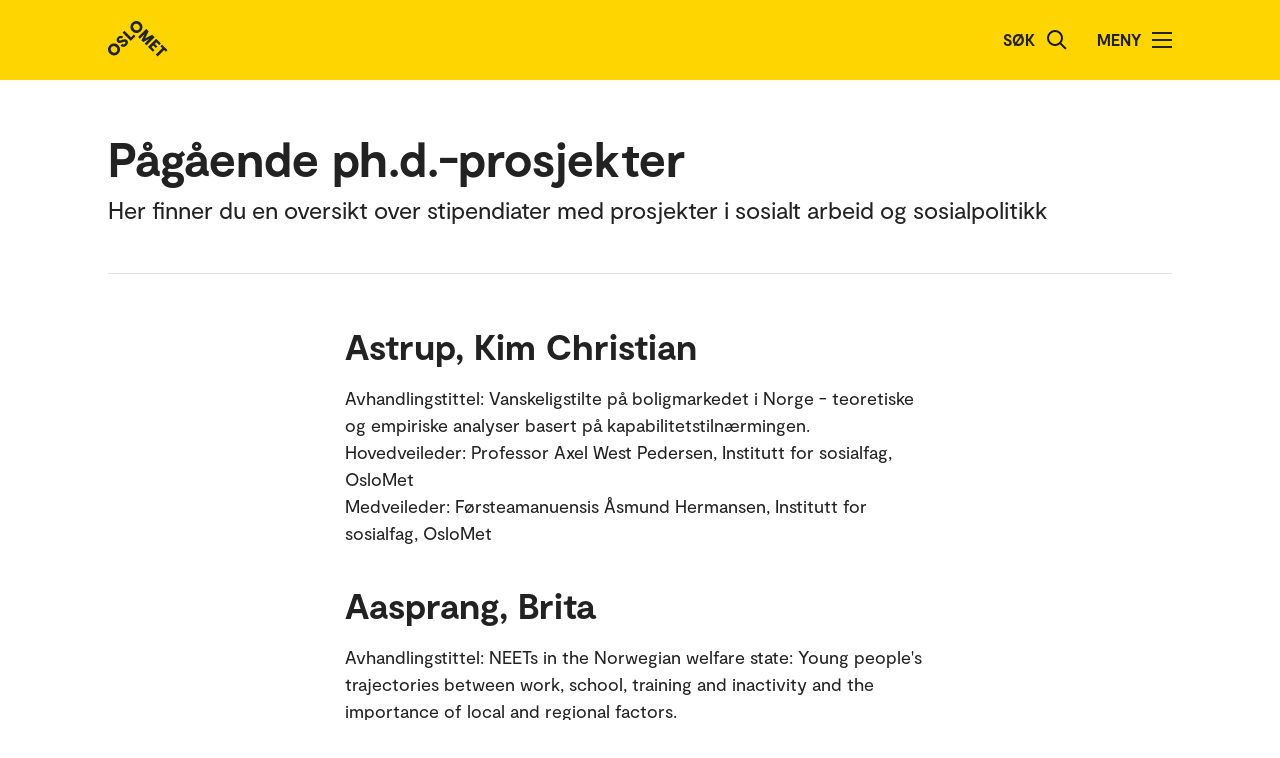

--- FILE ---
content_type: text/html; charset=UTF-8
request_url: https://www.oslomet.no/no/studier/sam/phd-sam/samfunnsvitenskap-phd/pagaende-phd-prosjekter-sosialpolitikk
body_size: 38107
content:
<!doctype html>
<html lang="no" class="html-locale-no">
<head>
    <meta charset="utf-8">
    <meta name="viewport" content="width=device-width, initial-scale=0.86, maximum-scale=3.0, minimum-scale=0.86">
    <title>Pågående ph.d.-prosjekter - OsloMet</title><link href="/build/css/main.css?v=202510021148" rel="preload" as="style" nonce="7016073bb33f634caa08d70179888e325672ce73d45cd76c0b8f961777451a8d">
                <link href="/build/js/lib/loadjs.min.js" rel="preload" as="script" nonce="7016073bb33f634caa08d70179888e325672ce73d45cd76c0b8f961777451a8d">
                
                
                
            <meta name="description" content="Her finner du en oversikt over stipendiater med prosjekter i sosialt arbeid og sosialpolitikk">
    
        
                
                
    <meta name="keywords" content="ph.d., ph.d.-prosjekter, sosialt arbeid og sosialpolitikk">

        <meta name="author" content="OsloMet - storbyuniversitetet">

        <meta name="copyright" content="OsloMet - storbyuniversitetet">

        <meta name="robots" content="all">


            <meta property="og:title" content="Pågående ph.d.-prosjekter">

            <meta property="og:description" content="Her finner du en oversikt over stipendiater med prosjekter i sosialt arbeid og sosialpolitikk">

        <meta property="og:type" content="website">

        
    <meta property="og:url" content="https://www.oslomet.no/no/studier/sam/phd-sam/samfunnsvitenskap-phd/pagaende-phd-prosjekter-sosialpolitikk">

        
    <meta property="og:locale" content="nb_NO">

            
                        
            
                    
                
                            
    
    <meta property="og:image" content="https://www.oslomet.no/build/images/logo-open-graph.png">
    <meta property="og:image:url" content="https://www.oslomet.no/build/images/logo-open-graph.png">
    <meta property="og:image:width" content="2134">
    <meta property="og:image:height" content="1492">
    <meta property="og:image:alt" content="OsloMet - storbyuniversitetet">

        
                
    
    <link rel="canonical" href="https://www.oslomet.no/no/studier/sam/phd-sam/samfunnsvitenskap-phd/pagaende-phd-prosjekter-sosialpolitikk">
<link rel="home" href="https://www.oslomet.no/" title="OsloMet">
<link rel="manifest" href="https://www.oslomet.no/manifest.json">
        <link rel="sitemap" href="https://www.oslomet.no/sitemap.xml" title="Sitemap">
    <link rel="shortcut icon" href="https://www.oslomet.no/build/images/favicon-32x32.png">
    <link rel="apple-touch-icon" href="https://www.oslomet.no/build/images/apple-touch-icon.png">
<link href="/build/css/main.css?v=202510021148" rel="stylesheet" nonce="7016073bb33f634caa08d70179888e325672ce73d45cd76c0b8f961777451a8d">
                        
<script nonce="7016073bb33f634caa08d70179888e325672ce73d45cd76c0b8f961777451a8d">(function(w,d,s,l,i){w[l]=w[l]||[];w[l].push(
    {'gtm.start': new Date().getTime(),event:'gtm.js'}
    );var f=d.getElementsByTagName(s)[0],
    j=d.createElement(s),dl=l!='dataLayer'?'&l='+l:'';j.async=true;j.src=
    'https://www.googletagmanager.com/gtm.js?id='+i+dl;f.parentNode.insertBefore(j,f);
    })(window,document,'script','dataLayer','GTM-5MNZMZWW');</script>
        <script src="/build/js/lib/loadjs.min.js" nonce="7016073bb33f634caa08d70179888e325672ce73d45cd76c0b8f961777451a8d"></script>
        <script nonce="7016073bb33f634caa08d70179888e325672ce73d45cd76c0b8f961777451a8d">window.OM_VERSION_UPDATE = (new Date()).getTime();</script>
    </head><body class="body-locale-no content-spacing" data-page-id="">                
<noscript nonce="7016073bb33f634caa08d70179888e325672ce73d45cd76c0b8f961777451a8d"><iframe class="display-none visibility-hidden" src="https://www.googletagmanager.com/ns.html?id=GTM-5MNZMZWW" height="0" width="0"></iframe></noscript>
         
            
    
    
        
    







<div class="o-header yellow" role="dialog">
            <a href="#start-hovedinnhold" class="a-skip-to-main-content">
    <span>Hopp til hovedinnhold</span>
</a>
    
    <div class="header-wrapper">
        <div class="header-top">
                        
                        
            <a href="/no/" class="logo">
                                <svg role="img" aria-label="OsloMet - Forside" width="60px" height="36px" viewBox="0 0 60 36" version="1.1" xmlns="http://www.w3.org/2000/svg" xmlns:xlink="http://www.w3.org/1999/xlink">
                    <title>OsloMet - Forside</title>
                    <g stroke="none" stroke-width="1" fill="none" fill-rule="evenodd">
                        <g id="logo-color" transform="translate(-23.000000, -22.000000)" fill="#222222">
                            <g transform="translate(23.000000, 22.000000)">
                                <polygon id="Fill-11" points="57.8624118 30.8473235 56.0465294 29.0314412 49.5541765 35.5237941 47.703 33.6717353 54.1953529 27.1802647 52.3785882 25.3635 54.0894706 23.6526176 59.5732941 29.1364412"></polygon>
                                <polygon id="Fill-13" points="46.4544706 29.0481176 44.7665294 30.7360588 39.9938824 25.9634118 48.1971176 17.7601765 52.9653529 22.5284118 51.2782941 24.2154706 48.3144706 21.2525294 46.7553529 22.8107647 49.443 25.4992941 47.8494706 27.0919412 45.1618235 24.4042941 43.4862353 26.0807647"></polygon>
                                <polygon id="Fill-15" points="38.4021176 24.3710294 36.6091765 22.5789706 41.2027059 17.9589706 35.073 21.0375 33.4097647 19.3901471 36.4874118 13.1933824 31.8665294 17.8363235 30.0735882 16.0433824 38.2768235 7.84014706 40.6671176 10.2304412 37.0044706 17.4710294 44.2027059 13.7660294 46.6053529 16.1686765"></polygon>
                                <path d="M30.6798529,3.76491176 C29.2857353,2.36991176 27.2810294,2.31255882 26.0157353,3.57697059 C24.7036765,4.88902941 24.7857353,6.87079412 26.1798529,8.26491176 C27.5748529,9.65991176 29.5548529,9.74108824 30.8677941,8.42902941 C32.1445588,7.15226471 32.0748529,5.15902941 30.6798529,3.76491176 M24.2351471,10.2096176 C21.8325,7.80697059 21.7857353,4.22197059 24.2227941,1.78402941 C26.6254412,-0.618617647 30.2227941,-0.583323529 32.6254412,1.81932353 C35.0272059,4.22197059 35.0633824,7.81932353 32.6607353,10.2210882 C30.2113235,12.6713824 26.6369118,12.6113824 24.2351471,10.2096176" id="Fill-6"></path>
                                <polygon id="Fill-9" points="25.8596471 13.4018824 27.5528824 15.0951176 22.782 19.8651176 14.5796471 11.6627647 16.3955294 9.84688235 22.9055294 16.3568824"></polygon>
                                <path d="M18.4322647,24.4502647 C16.4866765,26.3949706 14.1546176,26.3129118 12.4790294,24.6373235 L14.2957941,22.8205588 C15.0810882,23.6067353 16.0296176,23.6887941 16.9084412,22.8099706 C17.4360882,22.2823235 17.6346176,21.5667353 17.1078529,21.0399706 C16.5449118,20.4779118 15.6546176,20.7355588 14.3893235,21.2985 C12.8425588,21.9311471 10.9437353,22.6335 9.58402941,21.2737941 C8.02579412,19.7164412 8.3655,17.6411471 9.88932353,16.1190882 C11.6822647,14.3243824 13.8731471,14.4540882 15.2566765,15.8367353 L13.5572647,17.5361471 C12.9590294,17.0332059 12.1746176,16.9732059 11.4713824,17.6764412 C10.9552059,18.1917353 10.8616765,18.8252647 11.3072647,19.2708529 C11.7405,19.7040882 12.3378529,19.5285 13.5810882,19.0132059 C15.7137353,18.1687941 17.5410882,17.6764412 19.0296176,19.1649706 C20.5887353,20.7232059 20.1316765,22.7508529 18.4322647,24.4502647" id="Fill-4"></path>
                                <path d="M1.80917647,24.1979118 C4.21182353,21.7952647 7.80917647,21.8305588 10.2118235,24.2332059 C12.6135882,26.6358529 12.6488824,30.2332059 10.2471176,32.6349706 C7.79770588,35.0852647 4.22329412,35.0261471 1.82064706,32.6243824 C-0.582,30.2217353 -0.627882353,26.6358529 1.80917647,24.1979118 Z M3.60211765,25.9908529 C2.29005882,27.3029118 2.37211765,29.2837941 3.76623529,30.6787941 C5.16123529,32.0737941 7.14123529,32.1549706 8.45417647,30.8420294 C9.73094118,29.5652647 9.66123529,27.5729118 8.26623529,26.1779118 C6.87211765,24.7837941 4.86741176,24.7255588 3.60211765,25.9908529 Z" id="Fill-1"></path>
                            </g>
                        </g>
                    </g>
                </svg>
            </a>
            <div class="icon-box">
                
                                    <div class="a-header-item false" id="search">
        
            <form action="/no/s" method="get" class="header-search locale-no">
            <label for="global-search">Søk</label>
            <input id="global-search" type="text" name="q">
            <button type="submit" aria-label="Søk">
                <img src="/build/images/search-icon.svg" alt="Søk">
            </button>
        </form>
    
    </div>
                                    <div class="a-header-item true" id="menu">
        
                                Meny

            
            
            <button class="menu-icon" aria-label="Åpne/Lukk menyen" aria-expanded="false" aria-controls="menu">
            <span></span>
            <span></span>
            <span></span>
            <span></span>
        </button>
    </div>
                            </div>
        </div>
    </div>

    <div class="menu">
        <nav class="menu-inner">
            <ul class="menu-primary-group">
                                                                        
        
                    
        <li id="mainnav-item-page-no__studier"><a href="/no/studier">Studier</a></li>
                        
        
                    
        <li id="mainnav-item-page-no__forskning"><a href="/no/forskning">Forskningen vår</a></li>
                        
        
                    
        <li id="mainnav-item-page-no__om__samarbeid"><a href="/no/om/samarbeid">Samarbeid</a></li>
                        
        
                    
        <li id="mainnav-item-page-no__ub"><a href="/no/ub">Universitetsbiblioteket</a></li>
                        
        
                    
        <li id="mainnav-item-page-no__om"><a href="/no/om">Om OsloMet</a></li>
                        
        
                    
        <li id="mainnav-item-page-no__om__kontakt"><a href="/no/om/kontakt">Kontakt</a></li>
                        
        
                    
        <li id="mainnav-item-page-no__om__for-studenter"><a href="/no/om/for-studenter">For studenter</a></li>
                </ul>

            
                    </nav>
  </div>
</div>




                
            
                            
            
                                                    
                        
        
                        
                            
            

        <div class="o-page-header" id="start-hovedinnhold">
    <div class="o-page-header-inner">

        
                                                        
        <div class="page-title grid-item">
                                <h1 class="a-headline grid-item bold">
        <span>Pågående ph.d.-prosjekter</span>
    </h1>
            
                                                
<p class="a-paragraph grid-item ingress ingress">
    Her finner du en oversikt over stipendiater med prosjekter i sosialt arbeid og sosialpolitikk
</p>
                                    </div>

        
    </div>
</div>

    
    <div class="m-article-content-wrapper">
        <div class="article-content content-spacing content-spacing-article">

                         
                

    

    

                


    
        <h2 class="a-headline grid-item bold ezrichtext"><span>Astrup, Kim Christian</span></h2><p class="a-paragraph grid-item normal ezrichtext">Avhandlingstittel: Vanskeligstilte på boligmarkedet i Norge - teoretiske og empiriske analyser basert på kapabilitetstilnærmingen.<br>Hovedveileder: Professor Axel West Pedersen, Institutt for sosialfag, OsloMet<br>Medveileder: Førsteamanuensis Åsmund Hermansen, Institutt for sosialfag, OsloMet</p><h2 class="a-headline grid-item bold ezrichtext"><span>Aasprang, Brita</span></h2><p class="a-paragraph grid-item normal ezrichtext">Avhandlingstittel: NEETs in the Norwegian welfare state: Young people's trajectories between work, school, training and inactivity and the importance of local and regional factors.<br>Hovedveileder: Professor Espen Dahl, Institutt for sosialfag, OsloMet<br>Medveileder: Førsteamanuensis Therese Saltkjel, Institutt for sosialfag, OsloMet</p><h2 class="a-headline grid-item bold ezrichtext"><span>Adu-Mensa, Francis</span></h2><p class="a-paragraph grid-item normal ezrichtext">Avhandlingstittel: The impact of social policy on health inequality: the case of Active Labour Market Programs in Norway.<br>Hovedveileder: Professor Kjetil A. van der Wel , Institutt for sosialfag, OsloMet<br>Medveileder: Professor Espen Dahl, Institutt for sosialfag, OsloMet</p><h2 class="a-headline grid-item bold ezrichtext"><span>Akhtar, Sehrish</span></h2><p class="a-paragraph grid-item normal ezrichtext">Avhandlingstittel: Betydningen av ensomhetsreduserende teknologi for eldres livskvalitet og psykiske helse<br>Hovedveileder: Førsteamanuensis Mats Lillehagen, Institutt for sosialfag, OsloMet<br>Medveileder: Professor Lars E. F. Johannesen, SPS<br>Medveileder: Professor Marit Haldar, Institutt for sosialfag, OsloMet</p><h2 class="a-headline grid-item bold ezrichtext"><span>Arntzen, Lisa Ulrikke</span></h2><p class="a-paragraph grid-item normal ezrichtext">Avhandlingstittel: Overgrepsmottak i Norge: utsattes opplevelser og helseutvikling<br>Hovedveileder: Forsker I Siri Thoresen, Nasjonalt kunnskapssenter om vold og traumatisk stress (NKVTS)<br>Medveileder: Førsteamanuensis Lise Cecilie Kleppe, Institutt for sosialfag, OsloMet</p><h2 class="a-headline grid-item bold ezrichtext"><span>Askheim, Clemet</span></h2><p class="a-paragraph grid-item normal ezrichtext">Avhandlingstittel: The productivity of sustainability – conceptual encounters and historical entanglements<br>Hovedveileder: Professor Marit Haldar, Institutt for sosialfag, OsloMet<br>Medveileder: Professor Eivind Engebretsen, UiO</p><h2 class="a-headline grid-item bold ezrichtext"><span>Bergflødt, Monika Marie</span></h2><p class="a-paragraph grid-item normal ezrichtext">Avhandlingstittel: Oppvekst i områder med omdømmeproblematikk: Gutter og jenters kjønnede hverdagserfaringer og subjektiveringsprosesser.<br>Hovedveileder: Forsker II Ingrid Smette, NOVA, OsloMet<br>Medveileder: Professor Oddbjørg Skjært Ulvik, Institutt for sosialfag, OsloMet<br>Medveileder: Professor Hilde Bondevik, UiO</p><h2 class="a-headline grid-item bold ezrichtext"><span>Bjørke, Anne</span></h2><p class="a-paragraph grid-item normal ezrichtext">Avhandlingstittel: The Child`s Right to Family Life and Stability in Foster Care<br>Hovedveileder:  Faggruppeleder Asgeir Falck-Eriksen, Institutt for sosialfag, OsloMet <br>Medveileder: Forsker I Lars Chr. Monkerud, NIBR, OsloMet</p><h2 class="a-headline grid-item bold ezrichtext"><span>Drejer, Catharina Sofie Rodenburg</span></h2><p class="a-paragraph grid-item normal ezrichtext">Avhandlingstittel: Child Protection and Livestreaming of Child Sexual Abuse<br>For kontakt sjekk <a href="https://www.researchgate.net/profile/Catharina-Drejer" class="a-link ezrichtext"><span>Researchgate  (Researchgate.net)</span></a><br>Hovedveileder: Førsteamanuensis Gunn Astrid Baugerud, Institutt for sosialfag, OsloMet<br>Medveileder: Michael Riegler, Simula Metropolitan Center</p><h2 class="a-headline grid-item bold ezrichtext"><span>Eikemo, Kristoffer</span></h2><p class="a-paragraph grid-item normal ezrichtext">Avhandlingstittel: Sosial velferdsteknologi i eldreomsorgen: En innovativ respons på eldrebølgen og<br>sosioøkonomisk ulikhet blant eldre<br>Hovedveileder: Professor Kjetil A. van der Wel, Institutt for sosialfag, OsloMet<br>Medveileder: Professor Bjørg Sigridur Thordardottir, Fakultet for helsevitenskap, OsloMet</p><h2 class="a-headline grid-item bold ezrichtext"><span>Elton, Monica</span></h2><p class="a-paragraph grid-item normal ezrichtext">Avhandlingstittel: Komplekse problemer i feltet utfordrer den tradisjonelle ferdighetstreningen.<br>Hovedveileder: Førsteamanuensis Siri Fjeldheim, Institutt for sosialfag, OsloMet<br>Medveileder: Professor Amy Østertun Geirdal, Institutt for sosialfag, OsloMet</p><h2 class="a-headline grid-item bold ezrichtext"><span>Enatsu-Møll, Kaori</span></h2><p class="a-paragraph grid-item normal ezrichtext">Avhandlingstittel: Gender differences in health in later life: the impact of working conditions and family responsibilities<br>Hovedveileder: Professor Marja Aartsen, AFI, OsloMet<br>Medveileder: Forsker Tale Hellevik, AFI, OsloMet<br>Medveileder: Professor Ira Malmberg-Heimonen, Institutt for sosialfag, OsloMet</p><h2 class="a-headline grid-item bold ezrichtext"><span>Fauskanger, Lene Fauske</span></h2><p class="a-paragraph grid-item normal ezrichtext">Avhandlingstittel: Rage Against the System” Protests and Demonstrations Against the Child Welfare Services<br>Hovedveileder: Førsteamanuensis  Håvard Aaslund, Institutt for sosialfag, OsloMet</p><h2 class="a-headline grid-item bold ezrichtext"><span>Gjerstad, Mona</span></h2><p class="a-paragraph grid-item normal ezrichtext">Avhandlingstittel: Sosiale barrierer og mulighetsrom i arbeidsinkludering av personer med usynlig funksjonsnedsettelser<br>Hovedveileder: Forsker I , Kjetil Frøyland, AFI, OsloMet<br>Medveileder: Førsteamanuensis Simon Innvær,  Institutt for sosialfag, OsloMet</p><h2 class="a-headline grid-item bold ezrichtext"><span>Graff, Lea</span></h2><p class="a-paragraph grid-item normal ezrichtext">Avhandlingstittel: Person-centered home care in an era of governance transition. A study of new care ideologies facing public and private home care providers<br>Hovedveileder: Forsker I Mia Vabø, NOVA, OsloMet<br>Medveileder:  Professor Hanne Marlene Dahl, Roskilde universitet og førsteamanuensis Ragnhild Dybdahl, OsloMet</p><h2 class="a-headline grid-item bold ezrichtext"><span>Hauge, Linda</span></h2><p class="a-paragraph grid-item normal ezrichtext">Avhandlingstittel: Yrkesaktivitet i eldre år – kva skal til for at fleire 60- åringar kan, og vil, halda fram i arbeid til dei når den øvre aldersgrensa <br>Hovedveileder: Førsteamanuensis Åsmund Hermansen, Institutt for sosialfag, OsloMet<br>Medveileder: Forsker I Anne Skevik Grødem, NOVA</p><h2 class="a-headline grid-item bold ezrichtext"><span>Heglum, Mari Amdahl</span></h2><p class="a-paragraph grid-item normal ezrichtext">Avhandlingstittel: Trajectories of exclusion? Mapping patterns and disentangling risk factors of youth marginalization<br>Hovedveileder: Forsker I Wendy Nilsen, AFI, OsloMet<br>Medveileder: Professor Kjetil A. van der Wel, Institutt for sosialfag, OsloMet</p><h2 class="a-headline grid-item bold ezrichtext"><span>Herbern, Petronelle Karoline Gaarder </span></h2><p class="a-paragraph grid-item normal ezrichtext">Avhandlingstittel: Hva er samhandling? En analyse av samhandling i tilknytning til innføring av Bedre tverrfaglig innsats på barn- og familiefeltet i en bydel i Oslo.<br>Hovedveileder: Førsteamanuensis Hans Wiggo Kristiansen, Institutt for sosialfag, OsloMet</p><h2 class="a-headline grid-item bold ezrichtext"><span>Holten, Trine Schou</span></h2><p class="a-paragraph grid-item normal ezrichtext">Avhandlingstittel: Barnevernsbarns livsforløp<br>Hovedveileder: Professor Cecilie Elisabeth Basberg Neumann, Institutt for sosialfag, OsloMet<br>Medveileder: Professor Åsmund Hermansen, Institutt for sosialfag, OsloMet </p><h2 class="a-headline grid-item bold ezrichtext"><span>Jensen, Maria Reinholdt</span></h2><p class="a-paragraph grid-item normal ezrichtext">Avhandlingstittel: Socialpolitikkens betydning for beskæftigelsen til unge med en psykisk sygdom<br>Hovedveileder: Førsteamanuensis Åsmund Hermansen, Institutt for sosialfag, OsloMet<br>Medveileder: Forskningsleder Mira Aaboen Sletten, Nova, OsloMet</p><h2 class="a-headline grid-item bold ezrichtext"><span>Johansen, Simen Mørstad</span></h2><p class="a-paragraph grid-item normal ezrichtext">Avhandlingstittel: Normative Complexity of Discretion in Child Protection Services Exploring practices of the child´s right to family-life in Norway and Romania<br>Hovedveileder: faggruppeleder Asgeir Falch-Eriksen, Institutt for sosialfag, OsloMet<br>Medveileder: førsteamanuensis Ivan Harsløf, Institutt for sosialfag, OsloMet</p><h2 class="a-headline grid-item bold ezrichtext"><span>Johannessen, Katja Haarslev</span></h2><p class="a-paragraph grid-item normal ezrichtext">Avhandlingstittel: Nå kontrakten går ut... Om veien ut av kommunal bolig.<br>Hovedveileder: førsteamanuensis Simon Innvær, Institutt for sosialfag, OsloMet<br>Medveileder:  Forsker I  Jardar Sørvoll, Nova, OsloMet</p><h2 class="a-headline grid-item bold ezrichtext"><span>Karantonis, Katarina Sirris</span></h2><p class="a-paragraph grid-item normal ezrichtext">Avhandlingstittel: Transnasjonal beskyttelse av barn utsatt for skadelig<br>utenlandsopphold. Barnevernets rettslige handlingsrom og praksis<br>Hovedveileder: Professor Elisabeth Gording Stang, Institutt for sosialfag, OsloMet<br>Medveileder: Forsker I Anja Bredal, Nova, OsloMet</p><h2 class="a-headline grid-item bold ezrichtext"><span>Kozica, Belma</span></h2><p class="a-paragraph grid-item normal ezrichtext">Avhandlingstittel: Social work practice and digital follow-up in the Norwegian Labour and Welfare Administration: Is ICT reshaping traditional social work practice?<br>Hovedveileder: Professor Marit Haldar,  Institutt for sosialfag, OsloMet<br>Medveileder: Professor Ira Malmberg-Heimonen, Institutt for sosialfag, OsloMet  </p><h2 class="a-headline grid-item bold ezrichtext"><span>Larsen, Tanja Rød</span></h2><p class="a-paragraph grid-item normal ezrichtext">Avhandlingstittel: Barns erfaringer og reaksjoner på samvær<br>Hovedveileder: Førsteamanuensis Hilde Anette Aamodt, Institutt for sosialfag, OsloMet<br>Medveileder: Professor Lars Uggerhøj, Aalborgs universitet</p><h2 class="a-headline grid-item bold ezrichtext"><span>Le, Giang Huong</span></h2><p class="a-paragraph grid-item normal ezrichtext">Avhandlingstittel: Gender, Social Class, Job Exposures and Health Outcomes - A register-based study of the health outcome according to job exposures in the gender-segregated labour market<br>Hovedveileder:  Førsteamanuensis Åsmund Hermansen, Institutt for sosialfag, OsloMet<br>Medveileder: Professor Espen Dahl, Institutt for sosialfag, OsloMet</p><h2 class="a-headline grid-item bold ezrichtext"><span>Lie, Iselin Huseby</span></h2><p class="a-paragraph grid-item normal ezrichtext">Avhandlingstittel: Children’s participation in decisions on access visits: A comparative study of Norway, Sweden and Denmark.<br>Hovedveileder:  Professor Oddbjørg Skjær Ulvik, Institutt for sosialfag, OsloMet<br>Medveileder: Førsteamanuensis Hilde Anette Aamodt, Institutt for sosialfag, OsloMet<br>Medveileder: Førsteamanuensis Therese Saltkjel, Institutt for sosialfag, OsloMet</p><h2 class="a-headline grid-item bold ezrichtext"><span>Lopéz Arteaga, Erika Gabriela</span></h2><p class="a-paragraph grid-item normal ezrichtext">Avhandlingstittel: Making space for different epistemologies through collaborative social research<br>Hovedveileder: Førsteamanuensis Ivan Harsløf, Institutt for sosialfag, OsloMet</p><h2 class="a-headline grid-item bold ezrichtext"><span>Lynggroth, Cedrik Andersen</span></h2><p class="a-paragraph grid-item normal ezrichtext">Avhandlingstittel: Sykelønn og sosial ulikhet: Tidlige prediktorer for sykelønn/uføretrygd, og konsekvenser for fremtidig inntekt og subjektivt velvære<br>Hovedveileder:  Førsteamanuensis  Therese Saltkjel, Institutt for sosialfag, OsloMet<br>Medveileder: Professor Åsmund Hermansen, Institutt for sosialfag, OsloMet<br>Medveileder: Forsker Michael Kozak, Psykologisk institutt, UiO</p><h2 class="a-headline grid-item bold ezrichtext"><span>Lynum, Markus</span></h2><p class="a-paragraph grid-item normal ezrichtext">Avhandlingstittel: Freedom to invest and consume: The impact of financial position on life chances and wealth disparities in Norwegian society.<br>Hovedveileder:  Førsteamanuensis  Mats Lillehagen, Institutt for sosialfag, OsloMet<br>Medveileder: Forsker Aapo Hiilamo, Max Planck Institute, Rostock, Tyskland</p><h2 class="a-headline grid-item bold ezrichtext"><span>Michelet, Kine Marie</span></h2><p class="a-paragraph grid-item normal ezrichtext">Avhandlingstittel: “The Dialogue Between Online and Terrestrial Space in the Experiences of Non-White Youths Talking About Racism” <br>Hovedveileder: Førsteamanuensis  Ariana Guilherme Fernandes, OsloMet<br>Medveileder: Førsteamanuensis Laura Marie Führer, OsloMet<br>Medveileder: Professor Marit Haldar, Institutt for sosialfag, OsloMet </p><h2 class="a-headline grid-item bold ezrichtext"><span>Moberg, Karolin Elisabeth</span></h2><p class="a-paragraph grid-item normal ezrichtext">Avhandlingstittel: Den digitale fritidsklubben – møte mellom velferdsstat og dataspillkultur<br>Hovedveileder:  Professor Marit Haldar, Institutt for sosialfag, OsloMet<br>Medveileder: Postdoktor Stian Overå, Nasjonal kompetansetjeneste for samtidig rusmisbruk og psykisk lidelse (NKROP) </p><h2 class="a-headline grid-item bold ezrichtext"><span>Münster, Sunniva</span></h2><p class="a-paragraph grid-item normal ezrichtext">Avhandlingstittel: A digital toolbox for youth participation in urban spaces<br>Hovedveileder: Professor Marit Haldar, OsloMet<br>Medveiledere: Forsker II Henry Mainsah, SIFO, OsloMet og professor Tore Gulden, OsloMet</p><h2 class="a-headline grid-item bold ezrichtext"><span>Nielsen, Rasmus</span></h2><p class="a-paragraph grid-item normal ezrichtext">Avhandlingstittel: How welfare state institutions contribute to the development of institutional trust among groups of refugees exposed to different integration and welfare policies within and across Nordic welfare states: A natural experiment. A comparative study of newly arrived Ukrainian and Syrian refugees in Norway and Denmark.<br>Hovedveileder: Lektor Karen Nielsen Bredahl. Aalborg universitet<br>Medveileder: Instituttleder Anne Britt Djuve, Institutt for sosialfag, OsloMet<br>Medveileder: Forskningsleder Hanne Cecilie Kavli, Fafo </p><h2 class="a-headline grid-item bold ezrichtext"><span>Nilsen, Michaela</span></h2><p class="a-paragraph grid-item normal ezrichtext">Avhandlingstittel: Arbeidsevnevurderinger i Nav- veien til arbeidsinkludering?<br>Hovedveileder: Forsker II Heidi Moen Gjersøe, OsloMet<br>Medveileder: Førsteamanuensis Lise Cecilie Kleppe, Institutt for sosialfag, OsloMet</p><h2 class="a-headline grid-item bold ezrichtext"><span>Osnes, Siri Myrold</span></h2><p class="a-paragraph grid-item normal ezrichtext">Avhandlingstittel: Disadvantaged housing outcomes within the context of a market oriented and pro-ownership housing regime<br>Hovedveileder: Professor Lena Magnusson Turner, NOVA, OsloMet<br>Medveileder: Professor Kjetil A. van der Wel, Institutt for sosialfag, OsloMet</p><h2 class="a-headline grid-item bold ezrichtext"><span>Reed, Cecilie</span></h2><p class="a-paragraph grid-item normal ezrichtext">Avhandlingstittel: Foreldrekurs til hjelp eller besvær? – en studie om foreldrekurs gitt som universelt tiltak<br>Hovedveileder: Førsteamanuensis Hilde Anette Aamodt, Institutt for sosialfag, OsloMet<br>Medveileder: Professor Lennart Lorås, Høgskulen på Vestlandet </p><h2 class="a-headline grid-item bold ezrichtext"><span>Sethre, Kim Aila</span></h2><p class="a-paragraph grid-item normal ezrichtext">Avhandlingstittel: Synlige barn - Profesjonelt skjønn knyttet til barns medvirkning i foreldretvistsaker<br>Hovedveileder: Førsteamanuensis Kari Sjøhelle Jevne, Institutt for sosialfag, OsloMet<br>Medveileder: Professor Randi Juul, NTNU</p><h2 class="a-headline grid-item bold ezrichtext"><span>Skjønsberg, Eia Elena</span></h2><p class="a-paragraph grid-item normal ezrichtext">Avhandlingstittel: Socio-spatial dynamics and inequality in uptake among families of children with disabilities – an intersectional analysis<br>Hovedveileder: Førsteamanuensis Erik Børve Rasmussen, Institutt for sosialfag, OsloMet<br>Medveileder: Professor Cecilie Høj Anvik, Nord universitet</p><h2 class="a-headline grid-item bold ezrichtext"><span>Solvang, Kamilla Harestad</span></h2><p class="a-paragraph grid-item normal ezrichtext">Avhandlingstittel: Omsorg i kryssfeltet barnevern og funksjonshemming.<br>Hovedveileder: Førsteamanuensis Wenche Bekken, Institutt for sosialfag, OsloMet</p><h2 class="a-headline grid-item bold ezrichtext"><span>Stav, Jannicke</span></h2><p class="a-paragraph grid-item normal ezrichtext">Avhandlingstittel: Sivilretten som arena for beskyttelse av barn mot vold og voldens konsekvenser. Faglig skjønn knyttet til vold og sikkerhet i foreldretvistsaker hvor det foreligger anmeldelse av familievold.<br>Hovedveileder: Førsteamanuensis Kari Jevne, Institutt for sosialfag, OsloMet<br>Medveileder: Forsker Kristin Skjørten, Institutt for offentlig rett, UiO</p><h2 class="a-headline grid-item bold ezrichtext"><span>Toreld, Marie</span></h2><p class="a-paragraph grid-item normal ezrichtext">Avhandlingstittel: Tilbakeføringsarbeid med mannlige innsatte i fengsel med høy sikkerhet; hindringer og muligheter<br>Hovedveileder: Førsteamanuensis Simon Innvær, Institutt for sosialfag,  OsloMet<br>Medveileder: Professor Anna Lydia Svalastog, Høgskolen i Østfold<br>Medveileder: Førsteamanuensis Espen Marius Foss, Høgskolen i Østfold</p>
   

            
            
        </div>
    </div>

                    <!-- Footer byline: already handled -->
            
    





<div class="o-footer">
                    
    
                        
                                                        
                        
                            <div class="newsletter">
                    <div class="newsletter-inner">
                            <h2 class="a-headline grid-item bold">
        <span>Hold deg oppdatert på hva som skjer på OsloMet.</span>
    </h2>

                        <div class="button-wrapper">
                                <a href="/no/nyhetsbrev" class="a-button black">
        Abonner på vårt nyhetsbrev!
    </a>
                        </div>
                    </div>
                </div>
                             
    <div class="o-footer-container">
        



 



<div class="m-footer-contact">
    <img class="m-footer-logo" src="/build/images/logo-footer.svg" alt="Oslo Metropolitan University - Storbyuniversitetet logo">
    <div class="m-footer-info">
        Postboks 4, St. Olavs plass<br />
0130 Oslo<br>
        Tlf.: 67 23 50 00
    </div>

    <div class="m-footer-action">
                                
            
            

<a href="/no/om/kontakt" class="a-link black">
    <span>Kontakt oss</span>
</a>                
    </div>
</div>
        



 



<ul class="m-footer-links arrow-mobile">
            
                            
        
        
                                                    
                                        
        
        
        <li class="m-footer-link">
            

<a href="/en" class="a-link arrow black">
    <span>English</span>
</a>        </li> 
            
        
        
        
                                                    
        
        
        
        <li class="m-footer-link">
            

<a href="/no/alumni" class="a-link arrow black">
    <span>Alumni</span>
</a>        </li> 
            
        
        
        
                                                    
        
        
        
        <li class="m-footer-link">
            

<a href="/no/om/ansatteoversikt" class="a-link arrow black">
    <span>Ansatteoversikt</span>
</a>        </li> 
            
        
        
        
                                                    
        
        
        
        <li class="m-footer-link">
            

<a href="/no/om/arrangement/arrangementsoversikt" class="a-link arrow black">
    <span>Arrangementsoversikt</span>
</a>        </li> 
            
        
        
        
                                                    
        
        
        
        <li class="m-footer-link">
            

<a href="/no/om/for-ansatte" class="a-link arrow black">
    <span>For ansatte</span>
</a>        </li> 
            
        
        
        
                                                    
        
        
        
        <li class="m-footer-link">
            

<a href="/no/om/for-studenter" class="a-link arrow black">
    <span>For studenter</span>
</a>        </li> 
            
        
        
        
                                                    
        
        
        
        <li class="m-footer-link">
            

<a href="/no/om/ledige-stillinger" class="a-link arrow black">
    <span>Ledige stillinger</span>
</a>        </li> 
            
        
        
        
                                                    
        
        
        
        <li class="m-footer-link">
            

<a href="/no/om/personvernerklering-informasjonskapslar" class="a-link arrow black">
    <span>Personvernerklæring og informasjonskapslar</span>
</a>        </li> 
            
        
        
        
                                                    
        
        
        
        <li class="m-footer-link">
            

<a href="/no/om/pressekontakt" class="a-link arrow black">
    <span>Pressekontakt</span>
</a>        </li> 
            
        
        
        
                                                    
        
        
        
        <li class="m-footer-link">
            

<a href="/no/om/tilgjengelegheitserklering" class="a-link arrow black">
    <span>Tilgjengelegheitserklæring</span>
</a>        </li> 
    
                        <li class="m-footer-link">                    
        

<a href="https://www-admin.oslomet.no/admin/view/content/43534" class="a-link arrow black" target="_blank">
    <span>Admin</span>
</a>    </li>
            </ul>
        





<div class="m-footer-social">
    <ul class="m-footer-links arrow-mobile">
                    
                            <li class="m-footer-link">
                    

<a href="https://www.facebook.com/oslomet/" class="a-link arrow black">
    <span>Facebook</span>
</a>                </li>
                                
                                
                            <li class="m-footer-link">
                    

<a href="https://no.linkedin.com/school/oslomet/" class="a-link arrow black">
    <span>LinkedIn</span>
</a>                </li>
                                
                                
                            <li class="m-footer-link">
                    

<a href="https://www.instagram.com/oslomet/?hl=nb" class="a-link arrow black">
    <span>Instagram</span>
</a>                </li>
                        </ul>
</div>    </div>
</div>    <script nonce="7016073bb33f634caa08d70179888e325672ce73d45cd76c0b8f961777451a8d">
        loadjs('/build/js/lib/lazysizes.min.js', 'lazysizes');
        loadjs('/build/js/lib/jquery.min.js', 'jquery');
        loadjs('/build/js/lib/inview.js', 'inview');
        loadjs('/build/js/lib/counterUp.js', 'counterUp');
        loadjs('/build/js/lib/moment.min.js', 'moment');

        loadjs('/build/js/storage.js', 'storage');

        loadjs.ready(['jquery'], {
            success: function() {
                loadjs('/build/js/lib/lightgallery.min.js', 'lightgallery');
                // loadjs('/build/js/lib/fitvids.js', 'fitvids');
                loadjs.ready(['lightgallery'], {
                    success: function() {
                        loadjs('css!/build/css/lib/lightgallery.css', 'lightgallerycss');
                        loadjs('/build/js/main.js?v=202510021148', 'main');
                    }
                });

                loadjs('/build/js/ajax.js?v=202510021148', 'ajax');

                loadjs('/build/js/lib/jquery.hotkeys.js', 'hotkeys');
                loadjs.ready(['hotkeys'], {
                    success: function() {
                        if ($('.m-accordion-group-headline').length) {
                                $(document).on('keydown', null, 'ctrl+f meta+f', function(e) {
                                    $('.m-accordion-group-headline').find('.a-expand-button').addClass('expanded').attr('aria-expanded', true);
                                    $('.m-accordion-group-panel').css('display', 'block');
                                });
                            }}
                });
            }
        });

        loadjs.ready(['lazysizes'], {
            success: function() {
                if(!window.HTMLPictureElement || document.msElementsFromPoint) {
                    document.createElement('picture');
                    loadjs('/build/js/lib/respimage.min.js', 'respimage');
                    loadjs.ready(['respimage'], { success: function() {} });
                }

                // Lazyload bg images
                document.addEventListener('lazybeforeunveil', function(e) {
                    var bg = e.target.getAttribute('data-bg');
                    if(bg) {
                        e.target.style.backgroundImage = "url('" + bg + "')";
                    }

                    var poster = e.target.getAttribute('data-poster');
                    if(poster) {
                        e.target.poster = poster;
                    }
                });
            }
        });

        loadjs('https://siteimproveanalytics.com/js/siteanalyze_6000487.js', 'siteanalyze');
        </script>
</body>
</html>


--- FILE ---
content_type: image/svg+xml
request_url: https://www.oslomet.no/build/images/search-icon.svg
body_size: 1082
content:
<?xml version="1.0" encoding="UTF-8"?>
<svg width="20px" height="20px" viewBox="0 0 20 20" version="1.1" xmlns="http://www.w3.org/2000/svg" xmlns:xlink="http://www.w3.org/1999/xlink">
    <!-- Generator: Sketch 52.2 (67145) - http://www.bohemiancoding.com/sketch -->
    <title>Combined Shape</title>
    <desc>Created with Sketch.</desc>
    <g id="Designsystem" stroke="none" stroke-width="1" fill="none" fill-rule="evenodd">
        <g id="oppslagsside_studiepresentasjon" transform="translate(-1117.000000, -32.000000)" stroke="#151515" stroke-width="2">
            <g id="HEADER">
                <g id="search_desktop" transform="translate(1075.000000, 31.000000)">
                    <g id="Group-2">
                        <path d="M61,20 L55,14 L61,20 Z M50,16 C46.1340068,16 43,12.8659932 43,9 C43,5.13400675 46.1340068,2 50,2 C53.8659932,2 57,5.13400675 57,9 C57,12.8659932 53.8659932,16 50,16 Z" id="Combined-Shape"></path>
                    </g>
                </g>
            </g>
        </g>
    </g>
</svg>